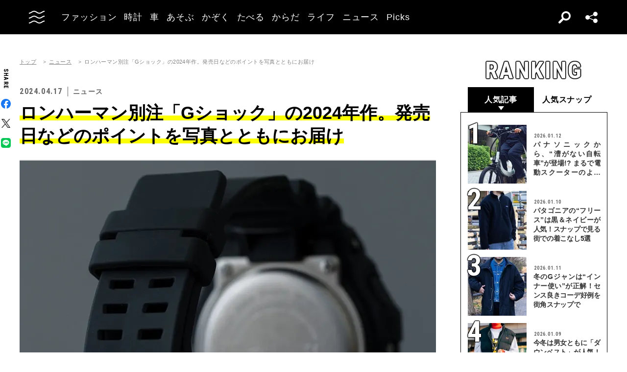

--- FILE ---
content_type: text/html; charset=UTF-8
request_url: https://oceans.tokyo.jp/article/gallery/46511
body_size: 47561
content:
<!DOCTYPE html><html lang=ja><head prefix="og: http://ogp.me/ns# fb: http://ogp.me/ns/fb# website: http://ogp.me/ns/website#"><meta charset=UTF-8><meta content="width=device-width, initial-scale=1.0" name=viewport><meta content="IE=edge" http-equiv=X-UA-Compatible><meta content=max-image-preview:large name=robots><meta content="telephone=no" name=format-detection><link href=https://static.oceans.tokyo.jp/asset/favicon.ico rel="shortcut icon"><title>ロンハーマン別注「Gショック」の2024年作。発売日などのポイントを写真とともにお届け - 1枚目の画像</title><meta content="ロンハーマン別注「Gショック」の2024年作。発売日などのポイントを写真とともにお届け - 1枚目の画像" property=og:title><meta content=website property=og:type><meta content=https://static.oceans.tokyo.jp/asset/frontend/img/og.png property=og:image><meta content=https://oceans.tokyo.jp/article/gallery/46511 property=og:url><meta content=もはや恒例となったロンハーマン別注のGショック。毎度即完売を繰り返す人気作の最新版が登場、今回は世界のトップアスリートをサポートしているGショックのスポーツライン「G-LIDE」との協業だ。モデルは「GBX-100」がベース。強さと機能性を装備し、さらにはスマートフォン連携機能を搭載したハイスペック機である。 property=og:description><meta content=summary_large_image name=twitter:card><meta content=もはや恒例となったロンハーマン別注のGショック。毎度即完売を繰り返す人気作の最新版が登場、今回は世界のトップアスリートをサポートしているGショックのスポーツライン「G-LIDE」との協業だ。モデルは「GBX-100」がベース。強さと機能性を装備し、さらにはスマートフォン連携機能を搭載したハイスペック機である。 name=description><link href=https://oceans.tokyo.jp/article/gallery/46511 rel=canonical><link href=//use.fontawesome.com rel=dns-prefetch><link href=//fonts.googleapis.com rel=dns-prefetch><link href=//fonts.gstatic.com rel=dns-prefetch><link href=//pagead2.googlesyndication.com rel=dns-prefetch><link href=//www.googletagmanager.com rel=dns-prefetch><link crossorigin="" href=//fonts.gstatic.com rel=preconnect><link href=//www.googletagmanager.com rel=preconnect><link as=style crossorigin="" href=//use.fontawesome.com/releases/v5.0.10/css/all.css rel=prefetch><link as=style href=https://static.oceans.tokyo.jp/asset/frontend/dist/style-standard-common.bundle.css rel=prefetch><link as=style href=https://static.oceans.tokyo.jp/asset/frontend/dist/style-standard-desktop.bundle.css rel=prefetch><link as=style href=https://static.oceans.tokyo.jp/asset/frontend/dist/style-standard-smartphone.bundle.css rel=prefetch><link as=script href=//pagead2.googlesyndication.com/pagead/js/adsbygoogle.js rel=prefetch><link as=script href="https://www.googletagmanager.com/gtag/js?id=UA-90357198-1" rel=prefetch><link as=script href=https://static.oceans.tokyo.jp/asset/frontend/dist/parts-standard.bundle.js rel=prefetch><link as=style href=https://use.fontawesome.com/releases/v5.0.10/css/all.css media=print onload="this.media='all'" rel=stylesheet><link as=style href="https://fonts.googleapis.com/css?family=Lato:700,900&amp;display=swap" media=print onload="this.media='all'" rel=stylesheet><link as=style href="https://fonts.googleapis.com/css2?family=Roboto+Condensed:wght@400;700&amp;display=swap" media=print onload="this.media='all'" rel=stylesheet><link as=style href=https://static.oceans.tokyo.jp/asset/frontend/dist/style-standard-common.bundle.css?20260101012841 rel=stylesheet><link as=style href=https://static.oceans.tokyo.jp/asset/frontend/dist/style-standard-desktop.bundle.css?20260101012841 media="screen and (min-width:769px)" rel=stylesheet><link as=style href=https://static.oceans.tokyo.jp/asset/frontend/dist/style-standard-smartphone.bundle.css?20260101012841 media="screen and (max-width:768px)" rel=stylesheet><script async data-ad-client=ca-pub-1985632979151495 src=https://pagead2.googlesyndication.com/pagead/js/adsbygoogle.js></script><script>(function(w,d,s,l,i){w[l]=w[l]||[];w[l].push({'gtm.start':
    new Date().getTime(),event:'gtm.js'});var f=d.getElementsByTagName(s)[0],
    j=d.createElement(s),dl=l!='dataLayer'?'&l='+l:'';j.async=true;j.src=
    'https://www.googletagmanager.com/gtm.js?id='+i+dl;f.parentNode.insertBefore(j,f);
    })(window,document,'script','dataLayer','GTM-KZR9NL4');</script><script async src="https://www.googletagmanager.com/gtag/js?id=UA-90357198-1"></script><script>window.dataLayer = window.dataLayer || [];
      function gtag(){dataLayer.push(arguments);}
      gtag('js', new Date());
    
      gtag('config', 'UA-90357198-1');
      gtag('config', 'G-RYZ13QLQ6H');
      gtag('config', 'G-7D2T81E1RH');</script><script async src="https://www.googletagmanager.com/gtag/js?id=UA-90357198-8"></script><script>window.dataLayer = window.dataLayer || [];
      function gtag(){dataLayer.push(arguments);}
      gtag('js', new Date());
    
      gtag('config', 'UA-90357198-8');</script><script>(function() {
            var pa = document.createElement('script'); pa.type = 'text/javascript'; pa.charset = "utf-8"; pa.async = true;
            pa.src = window.location.protocol + "//api.popin.cc/searchbox/oceans_tokyo.js";
            var s = document.getElementsByTagName('script')[0]; s.parentNode.insertBefore(pa, s);
        })();</script><script>var googletag = googletag || {};
  googletag.cmd = googletag.cmd || [];
  (function() {
    var gads = document.createElement('script');
    gads.async = true;
    gads.type = 'text/javascript';
    var useSSL = 'https:' == document.location.protocol;
    gads.src = (useSSL ? 'https:' : 'http:') +
      '//securepubads.g.doubleclick.net/tag/js/gpt.js';
    var node = document.getElementsByTagName('script')[0];
    node.parentNode.insertBefore(gads, node);
  })();
googletag.pubads().setTargeting("articlePageNumber","1");</script><script>window.pbjs = window.pbjs || {};
  window.pbjs.que = window.pbjs.que || [];</script><script async src=https://flux-cdn.com/client/00088/oceans_tokyo_00823.min.js></script><script>window.googletag = window.googletag || {};
   window.googletag.cmd = window.googletag.cmd || [];</script><script async src=https://securepubads.g.doubleclick.net/tag/js/gpt.js></script><script>window.fluxtag = {
        readyBids: {
            prebid: false,
            amazon: false,
            google: false
        },
        failSafeTimeout: 3000,
        isFn: function (object) {
            var _t = 'Function';
            var toString = Object.prototype.toString;
            return toString.call(object) === '[object ' + _t + ']';
        },
        launchAdServer: function () {
            if (!fluxtag.readyBids.prebid || !fluxtag.readyBids.amazon) {
                return;
            }
            fluxtag.requestAdServer();
        },
        requestAdServer: function () {
            if (!fluxtag.readyBids.google) {
                fluxtag.readyBids.google = true;
                googletag.cmd.push(function () {
                    if (!!(pbjs.setTargetingForGPTAsync) && fluxtag.isFn(pbjs.setTargetingForGPTAsync)) {
                        pbjs.que.push(function () {
                            pbjs.setTargetingForGPTAsync();
                        });
                    }
                    googletag.pubads().refresh();
                });
            }
        },
        renderAds: function (lines, failSafeTimeout) {
            googletag.cmd.push(function () {
                var failSafeTimeout = failSafeTimeout || window.fluxtag.failSafeTimeout;
                var bidRequestTimeout = (failSafeTimeout - 500) > 0 ? failSafeTimeout - 500 : failSafeTimeout;
                var refreshLines = [];
                var params = (function () {
                    // GAMを呼び出したかを確認にするフラグ
                    var readyBids = {
                        amazon: false,
                        google: false,
                        prebid: false,
                    };
                    var definedSlots = [];
                    var adsInfo = {
                        gpt: {
                            slots: [],
                            displayDivIds : [],
                        },
                        aps: {
                            slots: [],
                            divIds: [],
                        },
                        pb: {
                            divIds: []
                        }
                    };

                    googletag.pubads().getSlots().forEach(function (slot) {
                        // 既にdefineSlotされていた場合
                        definedSlots[slot.getSlotElementId()] = slot;
                    });

                    lines.forEach(function(line) {
                        var divId = line.divId;
                        
                        adsInfo.pb.divIds.push(divId);

                        refreshLines.push({
                            code: line.gpt.unitCode,
                            id: divId
                        });

                        if (definedSlots[divId]) {
                            adsInfo.gpt.slots.push(definedSlots[divId]);
                        } else {
                            var slot = googletag.defineSlot(line.gpt.unitCode, line.gpt.sizes, divId)
                                .addService(googletag.pubads());
                            
                            if (line.gpt.sizeMapping && line.gpt.sizeMapping.length > 0) {
                                var sizeMapping = googletag.sizeMapping();
                                line.gpt.sizeMapping.forEach(function(size) {
                                    sizeMapping.addSize(size[0], size[1]);
                                });
                                slot.defineSizeMapping(sizeMapping.build());
                            }
                            if (line.gpt.keyValues && line.gpt.keyValues.length > 0) {
                                line.gpt.keyValues.forEach(function(param) {
                                    slot.setTargeting(param.key, param.value);
                                });
                            }
                            adsInfo.gpt.slots.push(slot);
                            adsInfo.gpt.displayDivIds.push(divId);
                        }
                        
                        // TAM並走枠の場合
                        if (!!line.aps) {
                            adsInfo.aps.slots.push({
                                slotID: divId,
                                slotName: line.aps.slotName,
                                sizes: line.aps.sizes
                            });
                            adsInfo.aps.divIds.push(divId);
                        }
                    });
                    // APSの枠がない場合
                    if (adsInfo.aps.slots.length === 0) {
                        readyBids.amazon = true;
                    }
                    // Prebid、APSでオークション後に起動する関数 (GAMコール、広告Display)
                    var adServerSend = function () {
                        if (!readyBids.amazon || !readyBids.prebid) {
                            return;
                        }
                        if (!readyBids.google) {
                            readyBids.google = true;
                            adsInfo.gpt.displayDivIds.forEach(function(divId) {
                                googletag.display(divId);
                            });
                            if (!!(pbjs.setTargetingForGPTAsync) && fluxtag.isFn(pbjs.setTargetingForGPTAsync)) {
                                pbjs.que.push(function () {
                                    pbjs.setTargetingForGPTAsync(adsInfo.pb.divIds);
                                });
                            }
                            if (adsInfo.aps.slots.length > 0 && !!(window.apstag) && fluxtag.isFn(window.apstag.fetchBids)) {
                                window.apstag.setDisplayBids(adsInfo.aps.divIds);
                            }
                            googletag.pubads().refresh(adsInfo.gpt.slots);
                        }
                    };
                    // APSオークション後に起動する関数
                    var apsCallback = function () {
                        readyBids.amazon = true;
                        adServerSend();
                    };
                    // Prebidオークション後に起動する関数
                    var pbCallback = function () {
                        readyBids.prebid = true;
                        adServerSend();
                    };
                    // もしtimeout以内にPrebidが動作できなかった場合、最終的にGAMをコール
                    setTimeout(function () {
                        readyBids.amazon = true;
                        readyBids.prebid = true;
                        adServerSend();
                    }, failSafeTimeout);

                    return {
                        aps: {
                            slots: adsInfo.aps.slots,
                            callback: apsCallback,
                        },
                        prebid: {
                            callback: pbCallback,
                        }
                    };
                })();
                
                if (!!(window.pbFlux) && window.pbFlux.refresh && fluxtag.isFn(window.pbFlux.refresh)) {
                    // Prebid呼び出し
                    pbjs.que.push(function () {
                        window.pbFlux.refresh({
                            lines: refreshLines,
                            callback: params.prebid.callback,
                            timeout: bidRequestTimeout
                        });
                    });
                } else {
                    params.prebid.callback();
                }

                if (params.aps.slots.length > 0 && !!(window.apstag) && fluxtag.isFn(window.apstag.fetchBids)) {
                    // APS呼び出し
                    window.apstag.fetchBids({
                        slots: params.aps.slots,
                        timeout: bidRequestTimeout
                    }, function (bids) {
                        params.aps.callback();
                    });
                } else {
                    params.aps.callback();
                }
            });
        }
    };</script><script>! function (a9, a, p, s, t, A, g) {
    if (a[a9]) return;

    function q(c, r) {
      a[a9]._Q.push([c, r])
    }
    a[a9] = {
      init: function () {
        q("i", arguments)
      },
      fetchBids: function () {
        q("f", arguments)
      },
      setDisplayBids: function () {},
      targetingKeys: function () {
        return []
      },
      _Q: []
    };
    A = p.createElement(s);
    A.async = !0;
    A.src = t;
    g = p.getElementsByTagName(s)[0];
    g.parentNode.insertBefore(A, g)
  }("apstag", window, document, "script", "//c.amazon-adsystem.com/aax2/apstag.js");
  apstag.init({
    pubID: '3676', //【注意】発行されたpubID
    adServer: 'googletag',
    bidTimeout: 1e3 // 【注意】環境に合わせて数値をご設定してください
  });</script><script>googletag.cmd.push(function () {
    googletag.pubads().enableSingleRequest();
    googletag.pubads().disableInitialLoad();
    googletag.pubads().setTargeting('env', 'prd');
    googletag.enableServices();
  });</script><script crossorigin=anonymous src=https://tag.aticdn.net/piano-analytics.js></script><script>const PREFIX_ARTICLE = 'article_';
const PREFIX_AUTHOR = 'author_';
const NS_ARTICLE = 'article';
const NS_AUTHOR = 'author';
const NS_MEMBER = 'member';
const KEY_VIEWEDLIST = 'viewedList';
const KEY_SAVEDLIST = 'savedList';
const KEY_FOLLOWLIST = 'followList';
const KEY_MEMBER_KEY = 'memberKey';
const KEY_LOGINEDREDIRECT = 'loginedRedirect';

const PREFIX_TXT_SAVED_ARTICLE = '.txtSavedArticle_';
const PREFIX_TXT_AUTHOR = '.txtAuthor_';
const MSG_FOLLOW = '著者をフォローする';
const MSG_UNFOLLOW = '著者をフォロー済み';
const MSG_SAVE = '記事を保存';
const MSG_UNSAVE = '記事を保存済み';
const DEVICE_BREAK_POINT = 768;</script> <body class="article-gallery oceans" data-page=article-gallery><noscript><iframe height=0 src="https://www.googletagmanager.com/ns.html?id=GTM-KZR9NL4" style=display:none;visibility:hidden width=0></iframe></noscript> <header class=header><div class=head-wrap><div class=head-left><button class=head-btn><div class=head-btn-in><span class=top><svg id=btn_wave xmlns=http://www.w3.org/2000/svg xmlns:xlink=http://www.w3.org/1999/xlink xml:space=preserve style="enable-background:new 0 0 29 6;" version=1.1 viewbox="0 0 29 6" x=0px space=preserve y=0px><style>.btn_wave{fill:none;stroke:#ffffff;stroke-width:2;stroke-miterlimit:10;}</style><path id=btn_wave_top class=btn_wave d="M0 5 c4.8 0 4.8 -4 9.7 -4 c4.8 0 4.8 4 9.7 4 s4.8 -4 9.7 -4"><animate id=btn_wave_anim_top attributename=d begin=indefinite dur=0.4s repeatcount=1 values="M0 5 c4.8 0 4.8 -4 9.7 -4 c4.8 0 4.8 4 9.7 4 s4.8 -4 9.7 -4;M0 3 c4.8 0 0 0 9.7 0 c4.8 0 4.8 0 9.7 0 s4.8 0 9.7 0"></animate></path></svg></span> <span class=mid><svg id=btn_wave xmlns=http://www.w3.org/2000/svg xmlns:xlink=http://www.w3.org/1999/xlink xml:space=preserve style="enable-background:new 0 0 29 6;" version=1.1 viewbox="0 0 29 6" x=0px space=preserve y=0px><style>.btn_wave{fill:none;stroke:#ffffff;stroke-width:2;stroke-miterlimit:10;}</style><path id=btn_wave_mid class=btn_wave d="M0 5 c4.8 0 4.8 -4 9.7 -4 c4.8 0 4.8 4 9.7 4 s4.8 -4 9.7 -4"><animate id=btn_wave_anim_mid attributename=d begin=indefinite dur=0.4s repeatcount=1 values="M0 5 c4.8 0 4.8 -4 9.7 -4 c4.8 0 4.8 4 9.7 4 s4.8 -4 9.7 -4;M0 3 c4.8 0 0 0 9.7 0 c4.8 0 4.8 0 9.7 0 s4.8 0 9.7 0"></animate></path></svg></span> <span class=bot><svg id=btn_wave xmlns=http://www.w3.org/2000/svg xmlns:xlink=http://www.w3.org/1999/xlink xml:space=preserve style="enable-background:new 0 0 29 6;" version=1.1 viewbox="0 0 29 6" x=0px space=preserve y=0px><style>.btn_wave{fill:none;stroke:#ffffff;stroke-width:2;stroke-miterlimit:10;}</style><path id=btn_wave_bot class=btn_wave d="M0 5 c4.8 0 4.8 -4 9.7 -4 c4.8 0 4.8 4 9.7 4 s4.8 -4 9.7 -4"><animate id=btn_wave_anim_bot attributename=d begin=indefinite dur=0.4s repeatcount=1 values="M0 5 c4.8 0 4.8 -4 9.7 -4 c4.8 0 4.8 4 9.7 4 s4.8 -4 9.7 -4;M0 3 c4.8 0 0 0 9.7 0 c4.8 0 4.8 0 9.7 0 s4.8 0 9.7 0"></animate></path></svg></span></div> </button> <div class=logo-box><a href=/><img alt=OCEANS src=https://static.oceans.tokyo.jp/asset/frontend/img/logo-oceans-wh.svg></a> </div> <div class=head-nav><nav><ul><li class=link-box><a class="back-tr boder-bk" href="/category/fashion?header=fashion"><span>ファッション</span> </a> <li class=link-box><a class="back-tr boder-bk" href="/category/watch?header=watch"><span>時計</span> </a> <li class=link-box><a class="back-tr boder-bk" href="/category/car?header=car"><span>車</span> </a> <li class=link-box><a class="back-tr boder-bk" href="/category/leisure?header=leisure"><span>あそぶ</span> </a> <li class=link-box><a class="back-tr boder-bk" href="/category/family?header=family"><span>かぞく</span> </a> <li class=link-box><a class="back-tr boder-bk" href="/category/food-drink?header=food-drink"><span>たべる</span> </a> <li class=link-box><a class="back-tr boder-bk" href="/category/health?header=health"><span>からだ</span> </a> <li class=link-box><a class="back-tr boder-bk" href="/category/lifestyle?header=lifestyle"><span>ライフ</span> </a> <li class=link-box><a class="back-tr boder-bk" href="/category/news?header=news"><span>ニュース</span> </a> <li class=link-box><a class="back-tr boder-bk" href="/category/picks?header=picks"><span>Picks</span> </a> </ul> </nav> </div></div> <div class=head-right><div class=head-search><div class=search-btn></div> <div class=search-wrap><div class=form><form action=/article/search><div class="input text"><input id=keyword aria-label=SEARCH name=keyword placeholder=SEARCH type=text></div> <button type=submit></button></form> </div> </div></div> <div class=head-sns><div class=sns-btn></div> <div class=sns-box><ul><li><a class=sns-fb href=https://www.facebook.com/OCEANS.mag/ target=_blank></a> <li><a class=sns-tw-white href=https://twitter.com/OCEANS_mag target=_blank></a> <li><a class=sns-in href=https://www.instagram.com/oceans_magazine/ target=_blank><span></span></a> <li><a class=sns-li href=https://line.me/R/ti/p/%40rlb9989z target=_blank></a> <li><a class=sns-yt href=https://www.youtube.com/channel/UCNSTzFha1X5O0r12vNnb91Q/featured target=_blank></a> <li><a class=sns-tt href=https://www.tiktok.com/@oceans_magazine target=_blank></a></ul> </div></div></div></div> <div class=head-menu-wrap><div class=head-menu><div class=head-menu-in><div class=menu-top><div class=top-l><div class=logo-box><a href=/><img alt="" src=https://static.oceans.tokyo.jp/asset/frontend/img/logo-oceans-bk.svg></a> </div> <div class=sns-box><ul><li><a class=sns-fb href=https://www.facebook.com/OCEANS.mag/ target=_blank></a> <li><a class=sns-tw href=https://twitter.com/OCEANS_mag target=_blank></a> <li><a class=sns-in href=https://www.instagram.com/oceans_magazine/ target=_blank><span></span></a> <li><a class=sns-li href=https://line.me/R/ti/p/%40rlb9989z target=_blank></a> <li><a class=sns-yt href=https://www.youtube.com/channel/UCNSTzFha1X5O0r12vNnb91Q/featured target=_blank></a> <li><a class=sns-tt href=https://www.tiktok.com/@oceans_magazine target=_blank></a></ul> </div></div> <div class=top-r><div class="hov-txt-yl topic-box"><article><a href="/special/list/private-paparazzi?hamburger=_specialpick"><p class=cat>特集 <p class=txt><span>オフタイムに突撃！業界人“リアル私服”パパラッチ</span></p></a> </article> <article><a href="/article/detail/53566?hamburger=_newpick"><p class=cat>NEW <p class=txt><span>「リーバイスは似合わない。だから面白い」。元プレスが30代半...</span></p></a> </article> <article><a href="/series/list/Seoulfood?hamburger=_seriespick"><p class=cat>連載 <p class=txt><span>男に刺さるソウルフード</span></p></a> </article></div> </div></div> <div class=menu-mid><div class="bot-l sp-ob"><div class=search-wrap><div class=form><form action=/article/search><div class="input text"><input id=keyword aria-label=SEARCH inputmode=search name=keyword placeholder=SEARCH type=text></div> <button type=submit></button></form> </div> </div> </div> <div class=mid-t><nav><ul class=pcNone><li class="ex link-box"><a class="back-tr boder-bk" href="/snap?hamburger=_snap"><span>街角パパラッチ</span> </a> <li class="ex link-box"><a class="back-tr boder-bk" href="/category/fashion?hamburger=_fashion"><span>ファッション</span> </a> </ul> <ul><li class="ex link-box spNone"><a class="back-tr boder-bk" href="/snap?hamburger=_snap"><span>街角パパラッチ</span> </a> <li class="ex link-box spNone"><a class="back-tr boder-bk" href="/category/fashion?hamburger=_fashion"><span>ファッション</span> </a> <li class="ex link-box spNone"><a class="back-tr boder-bk" href="/category/watch?hamburger=_watch"><span>時計</span> </a> <li class="ex link-box spNone"><a class="back-tr boder-bk" href="/category/car?hamburger=_car"><span>車</span> </a> <li class="ex link-box spNone"><a class="back-tr boder-bk" href="/category/leisure?hamburger=_leisure"><span>あそぶ</span> </a> </ul> <ul><li class=link-box><a class="back-tr boder-bk" href="/category/family?hamburger=_family"><span>かぞく</span> </a> <li class=link-box><a class="back-tr boder-bk" href="/category/food-drink?hamburger=_food-drink"><span>たべる</span> </a> <li class=link-box><a class="back-tr boder-bk" href="/category/health?hamburger=_health"><span>からだ</span> </a> <li class=link-box><a class="back-tr boder-bk" href="/category/lifestyle?hamburger=_lifestyle"><span>ライフ</span> </a> <li class=link-box><a class="back-tr boder-bk" href="/category/news?hamburger=_news"><span>ニュース</span> </a> <li class=link-box><a class="back-tr boder-bk" href="/category/picks?hamburger=_picks"><span>Picks</span> </a> </ul></nav> </div> <div class="link-box menu-login pcNone" style="margin: 5px 0 5px 0;"><a class="boder-yl store" href="https://oceans.tokyo.jp/feat/the_store/?hamburger=_thestore" style="display: block;"><span style="margin: 20px;vertical-align: -70%;">The STORE</span><img alt="Shopping Cart Logo" class=text_img src=https://static.oceans.tokyo.jp/asset/frontend/img/store.svg style="vertical-align: -80%;"></a> </div> <div class=mid-b><nav><ul><li class=link-box><a class="back-bk boder-bk" href="/special?hamburger=_special"><span>特集</span> </a> <li class=link-box><a class="back-bk boder-bk" href="/series?hamburger=_series"><span>連載</span> </a> <li class=link-box><a class="back-bk boder-bk" href="/magazine?hamburger=_magazine"><span>MAGAZINE</span> </a> <li class=link-box><a class="back-bk boder-bk" href="/page/about_us?hamburger=_about_us"><span>about us</span> </a> </ul> </nav> </div></div> <div class=menu-bot><div class="bot-l pc-ob"><div class=search-wrap><div class=form><form action=/article/search><div class="input text"><input id=keyword aria-label=SEARCH name=keyword placeholder=SEARCH type=text></div> <button type=submit></button></form> </div> </div> </div> <div class="bot-r spNone"><div class="link-box menu-login"><a class="boder-yl store" href="https://oceans.tokyo.jp/feat/the_store/?hamburger=_thestore" style="display: block;"><span style="vertical-align: -120%;">The STORE</span><img alt="Shopping Cart Logo" class=text_img src=https://static.oceans.tokyo.jp/asset/frontend/img/store.svg></a> </div> </div></div></div> </div> </div></header> <script type=application/ld+json>{
    "@context": "https://schema.org",
    "@type": "SiteNavigationElement",
    "hasPart": [
        {
            "@type": "CollectionPage",
            "name": "ファッション",
            "url": "https://oceans.tokyo.jp/category/fashion?header=fashion"
        },
        {
            "@type": "CollectionPage",
            "name": "時計",
            "url": "https://oceans.tokyo.jp/category/watch?header=watch"
        },
        {
            "@type": "CollectionPage",
            "name": "車",
            "url": "https://oceans.tokyo.jp/category/car?header=car"
        },
        {
            "@type": "CollectionPage",
            "name": "あそぶ",
            "url": "https://oceans.tokyo.jp/category/leisure?header=leisure"
        },
        {
            "@type": "CollectionPage",
            "name": "かぞく",
            "url": "https://oceans.tokyo.jp/category/family?header=family"
        },
        {
            "@type": "CollectionPage",
            "name": "たべる",
            "url": "https://oceans.tokyo.jp/category/food-drink?header=food-drink"
        },
        {
            "@type": "CollectionPage",
            "name": "からだ",
            "url": "https://oceans.tokyo.jp/category/health?header=health"
        },
        {
            "@type": "CollectionPage",
            "name": "ライフ",
            "url": "https://oceans.tokyo.jp/category/lifestyle?header=lifestyle"
        },
        {
            "@type": "CollectionPage",
            "name": "ニュース",
            "url": "https://oceans.tokyo.jp/category/news?header=news"
        },
        {
            "@type": "CollectionPage",
            "name": "Picks",
            "url": "https://oceans.tokyo.jp/category/picks?header=picks"
        }
    ]
}</script> <div id=iasContainer class=iasContainer><div class=detaile-sns-box-pc><div class=sns-box><p class=txt>SHARE <ul><li><a class=sns-fb data-base-url=https://www.facebook.com/share.php href="https://www.facebook.com/share.php?u=https://oceans.tokyo.jp/article/detail/46511" target=_blank></a> <li><a class=sns-tw data-base-url=http://twitter.com/share href="http://twitter.com/share?text=OCEANS+%E3%82%AA%E3%83%BC%E3%82%B7%E3%83%A3%E3%83%B3%E3%82%BA%EF%BD%9C%E7%94%B7%E3%81%AE%E6%97%A5%E5%B8%B8%E3%82%92%E6%A5%BD%E3%81%97%E3%81%8F%E3%81%99%E3%82%8B%E6%83%85%E5%A0%B1%E7%99%BA%E4%BF%A1%E5%B1%80&url=https://oceans.tokyo.jp/article/detail/46511" target=_blank></a> <li><a class=sns-li data-base-url=http://line.me/R/msg/text/ href=http://line.me/R/msg/text/?OCEANS+%E3%82%AA%E3%83%BC%E3%82%B7%E3%83%A3%E3%83%B3%E3%82%BA%EF%BD%9C%E7%94%B7%E3%81%AE%E6%97%A5%E5%B8%B8%E3%82%92%E6%A5%BD%E3%81%97%E3%81%8F%E3%81%99%E3%82%8B%E6%83%85%E5%A0%B1%E7%99%BA%E4%BF%A1%E5%B1%80%0D%0Ahttps://oceans.tokyo.jp/article/detail/46511 target=_blank></a></ul></div> </div> <div id=articleContainer-46511-1 class=iasItem><div class="ad-gate ad-gate-pc sp-none"></div> <div class=cont><div class=article-wrapper><div class=contLeft><section><div class=article-head><div class=oc-breadcrumb><ol class=oc-breadcrumb__list><li class=oc-breadcrumb__item><a href=/>トップ</a><li class=oc-breadcrumb__item><a href=/category/news>ニュース</a><li class=oc-breadcrumb__item><span>ロンハーマン別注「Gショック」の2024年作。発売日などのポイントを写真とともにお届け</span></ol></div><script type=application/ld+json>{"@context": "http://schema.org","@type": "BreadcrumbList","itemListElement": [{
  "@type": "ListItem",
  "position": 1,
  "item": {
    "@id": "https://oceans.tokyo.jp/",
    "name": "トップ"
  }
},{
  "@type": "ListItem",
  "position": 2,
  "item": {
    "@id": "https://oceans.tokyo.jp/category/news",
    "name": "ニュース"
  }
},{
  "@type": "ListItem",
  "position": 3,
  "item": {
    "@id": "https://oceans.tokyo.jp/article/gallery/46511",
    "name": "ロンハーマン別注「Gショック」の2024年作。発売日などのポイントを写真とともにお届け"
  }
}]}</script> <div class=head-top><div class=sta-box><p class=data>2024.04.17 <p class=cat>ニュース</div> </div> <div class=tit-box><h1 class=tit><span class=articleTitle>ロンハーマン別注「Gショック」の2024年作。発売日などのポイントを写真とともにお届け</span> </h1> </div></div> <div class="pcNone piano-properties-section spNone"><span class=piano-main-category data-piano-main-category=ニュース></span> <span class=piano-character-count data-piano-character-count=646></span> <span class=piano-article-type data-piano-article-type=通常記事></span></div> <figure class=articleGalleryImg><img alt="ロンハーマン別注「Gショック」の2024年作。発売日などのポイントを写真とともにお届け - 1枚目の画像" src="https://images.oceans.tokyo.jp/media/article/46511/images/editor/03100cb441f437ef43413a64996ecedf0bfef71e.jpg?w=850"> </figure> <div class=articleGalleryBtn><p class=next><a href=/article/gallery/46511/2>次の画像</a> </div> <div class=articleGalleryList><ul><li><a href=/article/gallery/46511/1><figure><div aria-label="ロンハーマン別注「Gショック」の2024年作。発売日などのポイントを写真とともにお届け - 1枚目の画像" class="img lazyload" data-bg="https://images.oceans.tokyo.jp/media/article/46511/images/editor/03100cb441f437ef43413a64996ecedf0bfef71e.jpg?w=150" role=img></div> </figure> </a> <li><a href=/article/gallery/46511/2><figure><div aria-label="ロンハーマン別注「Gショック」の2024年作。発売日などのポイントを写真とともにお届け - 2枚目の画像" class="img lazyload" data-bg="https://images.oceans.tokyo.jp/media/article/46511/images/editor/6b452de06f4a84f07e12d73f00ef3e00e92a9b8b.jpg?w=150" role=img></div> </figure> </a> <li><a href=/article/gallery/46511/3><figure><div aria-label="ロンハーマン別注「Gショック」の2024年作。発売日などのポイントを写真とともにお届け - 3枚目の画像" class="img lazyload" data-bg="https://images.oceans.tokyo.jp/media/article/46511/images/editor/c01c7622d6dbd658b8b5541e901fa2569a1b19be.jpg?w=150" role=img></div> </figure> </a> <li><a href=/article/gallery/46511/4><figure><div aria-label="ロンハーマン別注「Gショック」の2024年作。発売日などのポイントを写真とともにお届け - 4枚目の画像" class="img lazyload" data-bg="https://images.oceans.tokyo.jp/media/article/46511/images/editor/c8533708572b347baa443d8cf77aff93c9ec1a01.jpg?w=150" role=img></div> </figure> </a> <li><a href=/article/gallery/46511/5><figure><div aria-label="ロンハーマン別注「Gショック」の2024年作。発売日などのポイントを写真とともにお届け - 5枚目の画像" class="img lazyload" data-bg="https://images.oceans.tokyo.jp/media/article/46511/images/editor/d5ba9b0f244801fca5a183277da894f0d7da18a6.jpg?w=150" role=img></div> </figure> </a> </ul> </div> <div class=contBtn><a href=/article/detail/46511>記事に戻る</a> </div> <div class=articleDetailAdd><div class="ad-pc ad46511 adFrame1403 add"></div> <div class="ad-pc ad46511 adFrame1404 add"></div></div></section> <div class=_popIn_recommend_2 data-url=https://oceans.tokyo.jp/article/detail/46511></div></div> <div class=contRight><div class=follow_side_area><section class="ranking-sec-side spNone"><div class=tit-box-side><h2 class=tit><span class=en><span>RANKING</span></span> </h2> </div> <div class="ranking-box tab-box"><ul class=tab-sw><li id=ranking-article class=active><h3 class=tit>人気記事</h3> <li id=ranking-snap><h3 class=tit>人気スナップ</h3> </ul> <div class=tab-list><div id=ranking-article-list class=tab-list-in style="display: block"><ul class=hov-img><li class=article-ranking-article><article><a href="/article/detail/53464?module=article_articleranking"><div class=img-box><div class=img style="background-image: url(https://images.oceans.tokyo.jp/media/article/53464/images/main_image_4b0e7ae7653377dc9b80697884cc0e1b8531ba27.jpg?d=120x120);"></div> </div> <div class=txt-box><div class=sta-box><p class=data>2026.01.12 </div> <p class=txt>パナソニックから、“漕がない自転車”が登場!? まるで電動スクーターのように、ススーッと快適</div></a> </article> <li class=article-ranking-article><article><a href="/article/detail/53395?module=article_articleranking"><div class=img-box><div class=img style="background-image: url(https://images.oceans.tokyo.jp/media/article/53395/images/main_image_2231ad2bfa09bdb02d909f90104404a8d60c86f3.jpg?d=120x120);"></div> </div> <div class=txt-box><div class=sta-box><p class=data>2026.01.10 </div> <p class=txt>パタゴニアの“フリース”は黒＆ネイビーが人気！スナップで見る街での着こなし5選</div></a> </article> <li class=article-ranking-article><article><a href="/article/detail/53396?module=article_articleranking"><div class=img-box><div class="img lazyload" data-bg="https://images.oceans.tokyo.jp/media/article/53396/images/main_image_d70cdded191eeb5128284052c6725ce86d11d6cf.jpg?d=120x120"></div> </div> <div class=txt-box><div class=sta-box><p class=data>2026.01.11 </div> <p class=txt>冬のGジャンは“インナー使い”が正解！センス良きコーデ好例を街角スナップで</div></a> </article> <li class=article-ranking-article><article><a href="/article/detail/53424?module=article_articleranking"><div class=img-box><div class="img lazyload" data-bg="https://images.oceans.tokyo.jp/media/article/53424/images/main_image_86567884266279b51be17cb0a02d094b29951756.jpg?d=120x120"></div> </div> <div class=txt-box><div class=sta-box><p class=data>2026.01.09 </div> <p class=txt>今冬は男女ともに「ダウンベスト」が人気！ 街角スナップに見るリアルクローズ5選</div></a> </article> <li class=article-ranking-article><article><a href="/article/detail/53444?module=article_articleranking"><div class=img-box><div class="img lazyload" data-bg="https://images.oceans.tokyo.jp/media/article/53444/images/main_image_7d03a7be9b89aa3137ec455740073b8eae0d11c4.jpg?d=120x120"></div> </div> <div class=txt-box><div class=sta-box><p class=data>2026.01.14 </div> <p class=txt>「短丈ジャケット＆キャップ」カジュアルだけど大人見えするコツを5名のスナップで</div></a> </article> </ul> </div> <div id=ranking-snap-list class=tab-list-in style="display: none"><ul class=hov-img><li class=article-ranking-snap><article><a href="/snap/detail/10892?module=article_snapranking"><div class=img-box><div class="img lazyload" data-bg="https://images.oceans.tokyo.jp/media/snap/10892/images/main_image_e8c4f405e3a43a66ccc8749700a9880e7c49aff2.jpg?d=250x380"></div> </div> </a> </article> <li class=article-ranking-snap><article><a href="/snap/detail/10561?module=article_snapranking"><div class=img-box><div class="img lazyload" data-bg="https://images.oceans.tokyo.jp/media/snap/10561/images/main_image_3cce1e28bba65ed9d18bd7eab8d9ab930fcd63fb.jpg?d=120x180"></div> </div> </a> </article> <li class=article-ranking-snap><article><a href="/snap/detail/10898?module=article_snapranking"><div class=img-box><div class="img lazyload" data-bg="https://images.oceans.tokyo.jp/media/snap/10898/images/main_image_62f63f484dc3ae3683eadceb06972f01ac13f463.jpeg?d=120x180"></div> </div> </a> </article> <li class=article-ranking-snap><article><a href="/snap/detail/10538?module=article_snapranking"><div class=img-box><div class="img lazyload" data-bg="https://images.oceans.tokyo.jp/media/snap/10538/images/main_image_059efe9c5850f318cd1aa868fe0ef5c12582678d.jpg?d=120x180"></div> </div> </a> </article> <li class=article-ranking-snap><article><a href="/snap/detail/10897?module=article_snapranking"><div class=img-box><div class="img lazyload" data-bg="https://images.oceans.tokyo.jp/media/snap/10897/images/main_image_6fb4b6bddf3c56994c92a5126b17a9647b19cac6.jpeg?d=120x180"></div> </div> </a> </article> </ul> </div></div></div></section> <section class="recommend-sec-side spNone"><div class=tit-box><h2 class=tit><span class=jp>Check It Out！</span> </h2> </div> <div class=article-list><ul class=hov-img><li><article><a href="/article/detail/38308?module=checkitout"><div class=img-box><div class="img lazyload" data-bg="https://images.oceans.tokyo.jp/media/article/38308/images/main_image_700cd59cd7d36520915dc81d63336a14b8912404.jpg?d=150x100"></div> </div> <div class=txt-box><div class=sta-box><p class=data> 2022.02.28 </div> <p class=txt>ロンハーマン別注Gショックの2大ポイント。さりげなくも圧倒的な存...</div></a> </article> <li><article><a href="/article/detail/45917?module=checkitout"><div class=img-box><div class="img lazyload" data-bg="https://images.oceans.tokyo.jp/media/article/45917/images/main_image_f22e494f0c4ade516524e7607eb7f401c8391b56.jpg?d=150x100"></div> </div> <div class=txt-box><div class=sta-box><p class=data> 2024.02.29 </div> <p class=txt>RHC ロンハーマンが呼んだ、バリー・マッギーの右腕による謎ブラ...</div></a> </article> <li><article><a href="/article/detail/45850?module=checkitout"><div class=img-box><div class="img lazyload" data-bg="https://images.oceans.tokyo.jp/media/article/45850/images/main_image_7ab8011d1fbe49b065b40b81585475a777705f0d.jpg?d=150x100"></div> </div> <div class=txt-box><div class=sta-box><p class=data> 2024.02.23 </div> <p class=txt>RHC ロンハーマンのゴールドウイン別注作。レインウェアとしても...</div></a> </article> <li><article><a href="/article/detail/45780?module=checkitout"><div class=img-box><div class="img lazyload" data-bg="https://images.oceans.tokyo.jp/media/article/45780/images/main_image_3cbc49e8a19175eee5b5ed823d5d4ab2ec2991ea.jpg?d=150x100"></div> </div> <div class=txt-box><div class=sta-box><p class=data> 2024.02.16 </div> <p class=txt>着る「Gショック」最新はゴルフがテーマ。プレーよりもコースアウト...</div></a> </article> <li><article><a href="/article/detail/44296?module=checkitout"><div class=img-box><div class="img lazyload" data-bg="https://images.oceans.tokyo.jp/media/article/44296/images/main_image_6dff011ab28c0d7e269e9e91a9d7c95cb1970658.jpg?d=150x100"></div> </div> <div class=txt-box><div class=sta-box><p class=data> 2023.10.09 </div> <p class=txt>Gショック40周年記念で「コンバース」と初コラボ！随所に“ギア感...</div></a> </article> </ul> </div></section></div> </div></div> </div></div></div> <div class=ias-noneleft style="display: none; text-align: center; margin: 50px 0;">これ以上記事がありません。</div> <div class="gallery-not-infinite spinner"></div> <script type=application/ld+json>{
      "@context": "https://schema.org",
      "@type": "ImageObject",
      "url": "https://images.oceans.tokyo.jp/media/article/46511/images/editor/03100cb441f437ef43413a64996ecedf0bfef71e.jpg",
      "creator": {
        "@type": "Person",
        "name": "OCEANS編集部",
        "url": "https://oceans.tokyo.jp/author/detail/1"
      }
    }</script> <footer class=footer><div class=foot-logo><a href=/><img alt=OCEANS src=https://static.oceans.tokyo.jp/asset/frontend/img/logo-oceans-wh.svg></a> </div> <div class=sns-box><ul><li><a class=sns-fb href=https://www.facebook.com/OCEANS.mag/ target=_blank></a> <li><a class=sns-tw-white href=https://twitter.com/OCEANS_mag target=_blank></a> <li><a class=sns-in href=https://www.instagram.com/oceans_magazine/ target=_blank><span></span></a> <li><a class=sns-li href=https://line.me/R/ti/p/%40rlb9989z target=_blank></a> <li><a class=sns-yt href=https://www.youtube.com/channel/UCNSTzFha1X5O0r12vNnb91Q/featured target=_blank></a> <li><a class=sns-tt-has-border href=https://www.tiktok.com/@oceans_magazine target=_blank></a></ul> </div> <div class=foot-nav><nav><ul><li class=link-box><a href=/page/about_us><span>about us</span></a> <li class=link-box><a href=/page/staff><span>STAFF</span></a> <li class=link-box><a href=/page/company><span>会社概要</span></a> <li class=link-box><a href=/page/privacy><span>個人情報保護方針</span></a> <li class=link-box><a href=https://info.linkties.com/l/886313/2021-06-10/2mmqd target=_blank><span>広告掲載</span></a> <li class=link-box><a href=https://linkties.com/careers/ target=_blank><span>採用情報</span></a> <li class=link-box><a href=/contact><span>お問い合わせ</span></a> <li class=link-box><a href=/news/list><span>編集部からのお知らせ</span></a> <li class=link-box><a href=/feat/craft/><span>OCEANS Craft</span></a></ul> </nav> </div> <div class=foot-copy><p class=copy>© OCEANS & linkties Co., Ltd.　ALL RIGHTS RESERVED. </div></footer> <script src=https://static.oceans.tokyo.jp/asset/frontend/dist/parts-standard.bundle.js?20260101012841></script> <script>var _uic = _uic ||{}; var _uih = _uih ||{};_uih['id'] = 54756;
_uih['lg_id'] = '';
_uih['fb_id'] = '';
_uih['tw_id'] = '';
_uih['uigr_1'] = ''; _uih['uigr_2'] = ''; _uih['uigr_3'] = ''; _uih['uigr_4'] = ''; _uih['uigr_5'] = '';
_uih['uigr_6'] = ''; _uih['uigr_7'] = ''; _uih['uigr_8'] = ''; _uih['uigr_9'] = ''; _uih['uigr_10'] = '';
_uic['uls'] = 1;
_uic['security_type'] = -1;

/* DO NOT ALTER BELOW THIS LINE */
/* WITH FIRST PARTY COOKIE */
(function() {
var bi = document.createElement('script');bi.type = 'text/javascript'; bi.async = true;
bi.src = '//cs.nakanohito.jp/b3/bi.js';
var s = document.getElementsByTagName('script')[0];s.parentNode.insertBefore(bi, s);
})();</script> <script async src=https://securepubads.g.doubleclick.net/tag/js/gpt.js></script> <script>let goodbyeBannerSlotIdNames, goodbyeBannerRefreshSlotId;
window.googletag = window.googletag || {cmd: []};
googletag.cmd.push(function() {
    googletag.pubads().collapseEmptyDivs();

    if (window.innerWidth > DEVICE_BREAK_POINT) {
        $('#js-goodbye-banner-sp').remove();
        goodbyeBannerSlotIdNames = [''];
        goodbyeBannerRefreshSlotId = 'js-goodbye-banner-pc';
    } else {
        $('#js-goodbye-banner-pc').remove();
        goodbyeBannerSlotIdNames = [''];
        goodbyeBannerRefreshSlotId = 'js-goodbye-banner-sp';
    }

    googletag.pubads().enableSingleRequest();
    googletag.pubads().disableInitialLoad();
    googletag.enableServices();

    googletag.pubads().addEventListener('slotRenderEnded', function(event) {
        if (event.isEmpty !== true) {
            const slotId = event.slot.getSlotElementId();
            if ($.inArray(slotId, goodbyeBannerSlotIdNames) !== -1) {
                if ($('#' + slotId).css('display') !== 'none') {
                    $('#js-goodbye-banner').css('display', '');
                    $('html, body').css('overflow', 'hidden');
                    console.log('ad display');
                }
            }
        }
    });
});

$(function() {
    const goodbyeCookie = {
        options: {
            name: 'GOODBYE_BANNER'
        },
        exist: function () {
            const name = encodeURIComponent(this.options.name);
            return document.cookie.indexOf(name + '=') > -1 ? true : false;
        },
        set: function () {
            let updatedCookie = encodeURIComponent(this.options.name) + '=' + encodeURIComponent(1) + ';';
            updatedCookie += 'path=/;'
            updatedCookie += 'secure=true;'
            updatedCookie += 'max-age=' + (86400*3) +';'
            document.cookie = updatedCookie;
        }
    };

    let timer;
    $(window).on('load', resetTimer).on('scroll', resetTimer).on('mousemove', resetTimer);
    $('body').on('keypress', resetTimer).on('mouseleave', resetTimer);
    function displayBanner() {
        googletag.cmd.push(function() {
            const slots = googletag.pubads().getSlots();
            for (let i=0; i<goodbyeBannerSlotIdNames.length; ++i) {
                googletag.display(goodbyeBannerSlotIdNames[i]);
            }
            for (let i=0; i<slots.length; ++i) {
                const slotId = slots[i].getSlotElementId();
                if ($.inArray(slotId, goodbyeBannerSlotIdNames) !== -1) {
                    googletag.pubads().refresh([slots[i]]);
                }
            }
            goodbyeCookie.set();
            gtag('event', 'sendevent', {'event_category':'modal', 'event_action':'view', 'event_label':'集客用バナー'});
        });
    }

    function resetTimer(e) {
        clearTimeout(timer);
        if (goodbyeCookie.exist()) {
            $(window).off('load', resetTimer).off('scroll', resetTimer).off('mousemove', resetTimer);
            $('body').off('keypress', resetTimer).off('mouseleave', resetTimer);
            return;
        }

        if (e.type === 'mouseleave') {
            displayBanner();
        } else {
            timer = setTimeout(displayBanner, 1000 * 10);
        }
    }
});

$(document).on('click', '.blocker, .close-modal', function(){
    $('#js-goodbye-banner').css('display', 'none');
    $('#' , goodbyeBannerRefreshSlotId).html('');
    $('html, body').css('overflow', '');
});</script> <div id=js-goodbye-banner class=blocker style=display:none><div class=modal style=display:inline-block;><span>RECOMMEND</span> <a class=close-modal href=#>Close</a></div> </div>

--- FILE ---
content_type: text/html; charset=utf-8
request_url: https://www.google.com/recaptcha/api2/aframe
body_size: 184
content:
<!DOCTYPE HTML><html><head><meta http-equiv="content-type" content="text/html; charset=UTF-8"></head><body><script nonce="C3q6-cm5GOQ1gMB4ND6DaA">/** Anti-fraud and anti-abuse applications only. See google.com/recaptcha */ try{var clients={'sodar':'https://pagead2.googlesyndication.com/pagead/sodar?'};window.addEventListener("message",function(a){try{if(a.source===window.parent){var b=JSON.parse(a.data);var c=clients[b['id']];if(c){var d=document.createElement('img');d.src=c+b['params']+'&rc='+(localStorage.getItem("rc::a")?sessionStorage.getItem("rc::b"):"");window.document.body.appendChild(d);sessionStorage.setItem("rc::e",parseInt(sessionStorage.getItem("rc::e")||0)+1);localStorage.setItem("rc::h",'1768731932062');}}}catch(b){}});window.parent.postMessage("_grecaptcha_ready", "*");}catch(b){}</script></body></html>